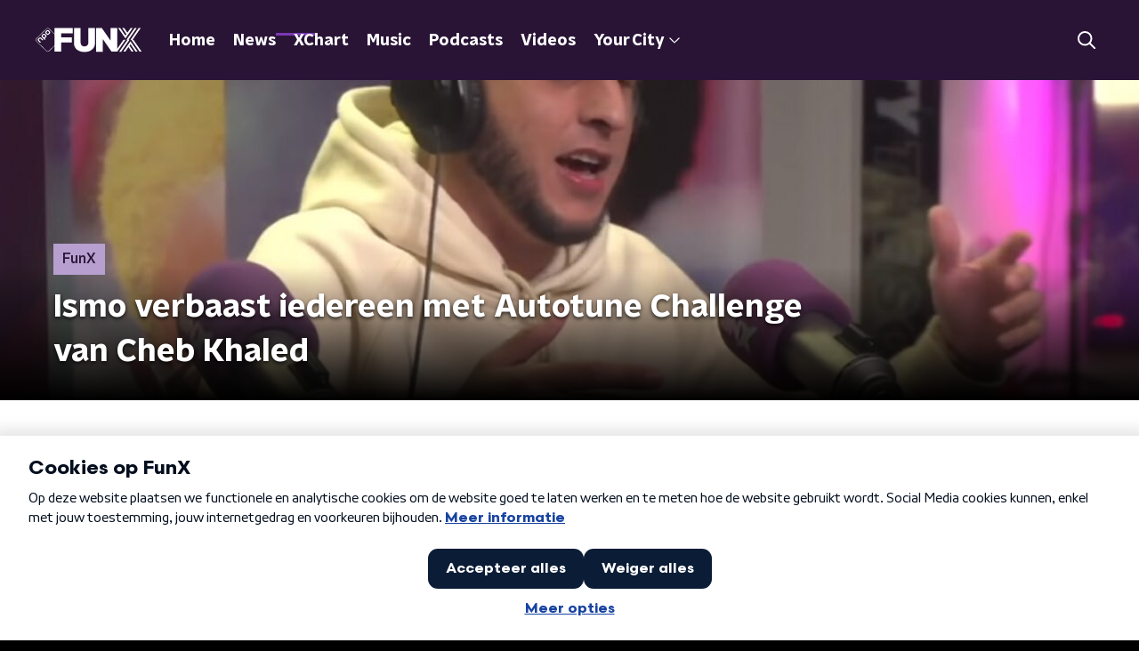

--- FILE ---
content_type: application/javascript
request_url: https://www.funx.nl/_next/static/chunks/635-65b1bf24b695e280.js
body_size: 3873
content:
"use strict";(self.webpackChunk_N_E=self.webpackChunk_N_E||[]).push([[635],{52597:function(n,t,r){var o=r(92228),e=r(35505),i=r(23246);function a(){var n=(0,o.Z)(["\n    box-shadow: 0 2px 4px rgba(0, 0, 0, 0.25);\n  "]);return a=function(){return n},n}function u(){var n=(0,o.Z)(["\n  display: block;\n  width: 100%;\n  height: auto;\n  box-shadow: 0 0 4px rgba(0, 0, 0, 0.25);\n  border-radius: ",";\n\n  ","\n"]);return u=function(){return n},n}var c=e.ZP.img.withConfig({componentId:"sc-c3da1944-0"})(u(),(function(n){return n.theme.defaultBorderRadius}),i.wO.M(a()));t.Z=c},22699:function(n,t,r){var o=r(92228),e=r(35505),i=r(88314),a=r(23246);function u(){var n=(0,o.Z)(["\n    font-size: 18px;\n    line-height: 24px;\n  "]);return u=function(){return n},n}function c(){var n=(0,o.Z)(["\n  font-family: ",";\n  font-weight: ",";\n  font-size: 17px;\n  line-height: 22px;\n  margin-top: 10px;\n  color: ",";\n\n  ","\n"]);return c=function(){return n},n}var l=(0,e.ZP)(i.Z).withConfig({componentId:"sc-ae90fb2a-0"})(c(),(function(n){return n.theme.semiboldFontFamily}),(function(n){return n.theme.semiboldFontWeight}),(function(n){return"dark"===n.linkAppearance?n.theme.textOnLightColor:n.theme.textOnDarkColor}),a.wO.M(u()));t.Z=l},36102:function(n,t,r){var o=r(70865),e=r(96670),i=r(26297),a=r(92228),u=r(52322),c=r(39097),l=r.n(c),d=r(35505),f=r(17066),s=r(52597);function h(){var n=(0,a.Z)(["\n  position: relative;\n  display: block;\n  text-decoration: none;\n\n  svg,\n  img,\n  p {\n    transition: all 200ms ease;\n  }\n\n  &:hover {\n    "," {\n      box-shadow: 0 2px 8px rgba(0, 0, 0, 0.6);\n    }\n\n    p {\n      color: ",";\n    }\n\n    svg {\n      opacity: 1;\n    }\n  }\n"]);return h=function(){return n},n}var g=d.ZP.a.withConfig({componentId:"sc-ea6488e5-0"})(h(),s.Z,(function(n){return n.customHoverColor?n.customHoverColor:"light"===n.appearance?n.theme.baseTileWrapperHoverColorOnDark:n.theme.baseTileWrapperHoverColorOnLight}));t.Z=function(n){var t=n.appearance,r=void 0===t?"dark":t,a=n.children,c=n.className,d=n.customHoverColor,s=n.href,h=(0,i.Z)(n,["appearance","children","className","customHoverColor","href"]),p="string"===typeof s&&(0,f.hD)(s);return p?(0,u.jsx)(l(),(0,e.Z)((0,o.Z)({href:p},h),{passHref:!0,children:(0,u.jsx)(g,{appearance:r,className:c,customHoverColor:d,children:a})})):(0,u.jsx)(g,{appearance:r,className:c,customHoverColor:d,href:String(s),rel:"noopener noreferrer",target:"_blank",children:a})}},10162:function(n,t,r){r.d(t,{R:function(){return l}});var o=r(52322),e=r(86557),i=r(34419),a=r(52597),u=r(22699),c=r(36102),l=(0,e.t)("/images/components/base-tile/placeholder.webp");t.Z=function(n){var t=n.customHoverColor,r=n.href,e=n.imageUrl,d=n.linkAppearance,f=void 0===d?"dark":d,s=n.name;return(0,o.jsxs)(c.Z,{customHoverColor:t,href:r,children:[(0,o.jsx)(a.Z,{alt:s,as:i.Z,imageSize:i.l.TILE,imageUrl:e||l,loading:"lazy"}),(0,o.jsx)(u.Z,{linkAppearance:f,children:s})]})}},88314:function(n,t,r){var o=r(92228);function e(){var n=(0,o.Z)(["\n  margin: 0 0 25px;\n  font-size: 16px;\n  line-height: 22px;\n  color: ",";\n  font-family: ",";\n  font-weight: ",";\n"]);return e=function(){return n},n}var i=r(35505).ZP.p.withConfig({componentId:"sc-a8a84611-0"})(e(),(function(n){return n.theme.textOnLightColor}),(function(n){return"semibold"===n.weight?n.theme.semiboldFontFamily:n.theme.textFontFamily}),(function(n){return"semibold"===n.weight?n.theme.semiboldFontWeight:n.theme.textFontWeight}));t.Z=i},18884:function(n,t,r){var o=r(92228),e=r(35505),i=r(23246);function a(){var n=(0,o.Z)(["\n    display: grid;\n    grid-gap: 15px;\n    grid-template-columns: repeat(2, 1fr);\n  "]);return a=function(){return n},n}function u(){var n=(0,o.Z)(["\n    grid-gap: ","px;\n    grid-template-columns: repeat(4, 1fr);\n  "]);return u=function(){return n},n}function c(){var n=(0,o.Z)(["\n  display: flex;\n  flex-direction: column;\n  gap: 15px;\n\n  ","\n\n  ","\n"]);return c=function(){return n},n}var l=e.ZP.div.withConfig({componentId:"sc-3df3eb31-0"})(c(),i.wO.S(a()),(function(n){return i.wO.L(u(),n.gap?n.gap:15)}));t.Z=l},52686:function(n,t,r){var o=r(92228),e=r(35505),i=r(23246);function a(){var n=(0,o.Z)(["\n    box-shadow: 0 2px 4px rgba(0, 0, 0, 0.25);\n  "]);return a=function(){return n},n}function u(){var n=(0,o.Z)(["\n  width: 100%;\n  height: auto;\n  box-shadow: 0 0 4px rgba(0, 0, 0, 0.25);\n  border-radius: ",";\n  /* since lazyLoading is optional, we set visibility to true by default */\n\n  display: ",";\n  ","\n"]);return u=function(){return n},n}var c=e.ZP.img.withConfig({componentId:"sc-4030dc0b-0"})(u(),(function(n){return n.theme.defaultBorderRadius}),(function(n){var t=n.$isVisible;return void 0===t||t?"block":"none"}),i.wO.M(a()));t.Z=c},77278:function(n,t,r){var o=r(92228),e=r(35505),i=r(23246);function a(){var n=(0,o.Z)(["\n  --font-size: 0.875rem;\n\n  color: ",";\n  font-size: var(--font-size);\n  line-height: 1.375;\n  margin: 10px 0 0;\n\n  @media (min-width: ","px) {\n    --font-size: 1rem;\n  }\n"]);return a=function(){return n},n}var u=e.ZP.h3.withConfig({componentId:"sc-67273939-0"})(a(),(function(n){return n.textColor}),i.J7.M);t.Z=u},75007:function(n,t,r){var o=r(70865),e=r(96670),i=r(26297),a=r(92228),u=r(52322),c=r(39097),l=r.n(c),d=r(35505),f=r(2998),s=r(17066),h=r(52686);function g(){var n=(0,a.Z)(["\n  --transition-duration: 200ms;\n\n  position: relative;\n  display: block;\n  text-decoration: none;\n\n  p {\n    /* TODO: remove styling like this from the parent, not it's responsibility */\n    color: ",";\n  }\n\n  img {\n    transition: box-shadow var(--transition-duration);\n  }\n\n  h3,\n  p,\n  span {\n    transition: color var(--transition-duration);\n  }\n\n  svg {\n    transition: opacity var(--transition-duration);\n  }\n\n  &:hover {\n    "," {\n      box-shadow: 0 2px 8px rgba(0, 0, 0, 0.6);\n    }\n\n    h3,\n    p,\n    span {\n      color: ",";\n    }\n\n    svg {\n      opacity: 1;\n    }\n  }\n"]);return g=function(){return n},n}var p=d.ZP.a.withConfig({componentId:"sc-386e484-0"})(g(),(function(n){return n.textColor}),h.Z,(function(n){return n.hoverTextColor}));t.Z=function(n){var t=n.children,r=n.className,a=n.href,c=n.lazyLoadingRef,d=(0,i.Z)(n,["children","className","href","lazyLoadingRef"]),h="string"===typeof a&&(0,s.hD)(a),g=(0,f.t8)().state,m=g.hoverTextColor,v=g.textColor;return h?(0,u.jsx)(l(),(0,e.Z)((0,o.Z)({href:h},d),{passHref:!0,children:(0,u.jsx)(p,{className:r,hoverTextColor:m,ref:c,textColor:v,children:t})})):(0,u.jsx)(p,{className:r,hoverTextColor:m,href:String(a),ref:c,rel:"noopener noreferrer",target:"_blank",textColor:v,children:t})}},68596:function(n,t,r){var o=r(92228),e=r(52322),i=r(35505),a=r(17770),u=r(29752),c=r(11519),l=r(86340),d=r(2998),f=r(23246),s=r(66493);function h(){var n=(0,o.Z)(["\n  display: flex;\n  flex-direction: column;\n  background: ",";\n"]);return h=function(){return n},n}function g(){var n=(0,o.Z)(["\n    background-size: ",";\n  "]);return g=function(){return n},n}function p(){var n=(0,o.Z)(["\n    background-size: ",";\n  "]);return p=function(){return n},n}function m(){var n=(0,o.Z)(["\n    background-size: ",";\n  "]);return m=function(){return n},n}function v(){var n=(0,o.Z)(["\n    border-radius: 0;\n    margin-top: ",";\n    margin-bottom: -1px;\n    padding: ","px 0 ",";\n    ","\n  "]);return v=function(){return n},n}function x(){var n=(0,o.Z)(["\n  z-index: 1;\n  position: relative;\n  margin-left: 0;\n  margin-right: 0;\n  margin-top: ",";\n  margin-bottom: -1px;\n  overflow: hidden;\n  padding: ","\n    0 ",";\n  background: ",";\n  ","\n  ","\n\n  ","\n\n  ","\n\n  ","\n\n  ","\n"]);return x=function(){return n},n}function b(){var n=(0,o.Z)(["\n    height: ","px;\n  "]);return b=function(){return n},n}function Z(){var n=(0,o.Z)(["\n    top: -60px;\n    height: ","px;\n  "]);return Z=function(){return n},n}function C(){var n=(0,o.Z)(["\n    top: -90px;\n    height: ","px;\n  "]);return C=function(){return n},n}function k(){var n=(0,o.Z)(["\n        top: 0;\n        left: -145px;\n      "]);return k=function(){return n},n}function w(){var n=(0,o.Z)(["\n        top: 0;\n        right: -105px;\n      "]);return w=function(){return n},n}function S(){var n=(0,o.Z)(["\n          left: -195px;\n        "]);return S=function(){return n},n}function z(){var n=(0,o.Z)(["\n          right: -160px;\n        "]);return z=function(){return n},n}function y(){var n=(0,o.Z)(["\n      width: ","px;\n      height: ","px;\n\n      ","\n\n      ","\n\n    "]);return y=function(){return n},n}function H(){var n=(0,o.Z)(["\n          left: -200px;\n        "]);return H=function(){return n},n}function O(){var n=(0,o.Z)(["\n          left: auto;\n          right: -170px;\n        "]);return O=function(){return n},n}function j(){var n=(0,o.Z)(["\n      width: ","px;\n      height: ","px;\n\n      ","\n\n      ","\n\n    "]);return j=function(){return n},n}function P(){var n=(0,o.Z)(["\n          left: 50%;\n          margin-left: -","px;\n        "]);return P=function(){return n},n}function F(){var n=(0,o.Z)(["\n          left: 50%;\n          right: auto;\n          margin-left: 365px;\n        "]);return F=function(){return n},n}function I(){var n=(0,o.Z)(["\n      width: ","px;\n      height: ","px;\n\n      ","\n\n      ","\n    "]);return I=function(){return n},n}function N(){var n=(0,o.Z)(["\n  z-index: -1;\n  overflow: hidden;\n  position: absolute;\n  top: -30px;\n  width: 100vw;\n  height: ","px;\n  pointer-events: none;\n  max-width: 100%;\n\n  ","\n\n  ","\n\n  ","\n\n  &:before {\n    content: '';\n    position: absolute;\n    display: block;\n    width: ","px;\n    height: ","px;\n    background: ",";\n    background-size: cover;\n    background-position: left top;\n    margin-left: 0;\n\n    ","\n\n    ","\n\n    ","\n\n    ","\n\n    ","\n  }\n"]);return N=function(){return n},n}var L=i.ZP.div.withConfig({componentId:"sc-8cb50e81-0"})(h(),(function(n){return n.background||n.theme.mainContentBackgroundColor})),M=i.ZP.div.withConfig({componentId:"sc-8cb50e81-1"})(x(),(function(n){return n.startSlantedHeight?"".concat(Math.ceil(.5*n.startSlantedHeight),"px"):0}),(function(n){return n.startSlantedHeight?"".concat(Math.ceil(.5*n.theme.mainContentPaddingTopSlanted),"px"):"".concat(Math.ceil(.5*n.theme.mainContentPaddingTopNoSlant),"px")}),(function(n){return n.endSlantedHeight?"".concat(.5*n.endSlantedHeight+16,"px"):"16px"}),(function(n){return n.background||n.theme.mainContentBackgroundColor}),(function(n){return Boolean(n.backgroundPosition)&&"background-position: ".concat(n.backgroundPosition,";")}),(function(n){return Boolean(n.backgroundFilter)&&"backdrop-filter: ".concat(n.backgroundFilter,";")}),f.wO.XS(g(),(function(n){return n.backgroundSize?n.backgroundSize:"213%"})),f.wO.M(p(),(function(n){return n.backgroundSize?n.backgroundSize:"100%"})),f.wO.XL(m(),(function(n){return n.backgroundSize?n.backgroundSize:"85%"})),f.wO.M(v(),(function(n){return n.startSlantedHeight?"".concat(n.startSlantedHeight,"px"):0}),(function(n){return n.startSlantedHeight?n.theme.mainContentPaddingTopSlanted:n.theme.mainContentPaddingTopNoSlant}),(function(n){return n.endSlantedHeight?"".concat(.5*n.endSlantedHeight+26,"px"):"26px"}),(function(n){return n.backgroundFromM?"background: ".concat(n.backgroundFromM,";"):""}))),T=520,D=i.ZP.div.withConfig({componentId:"sc-8cb50e81-2"})(N(),260,f.wO.S(b(),340),f.wO.M(Z(),370),f.wO.L(C(),T),260,260,(function(n){return n.theme.contentSectionDecorationBackground}),(function(n){return"left"===n.decoration&&(0,i.iv)(k())}),(function(n){return"right"===n.decoration&&(0,i.iv)(w())}),f.wO.S(y(),340,340,(function(n){return"left"===n.decoration&&(0,i.iv)(S())}),(function(n){return"right"===n.decoration&&(0,i.iv)(z())})),f.wO.M(j(),370,370,(function(n){return"left"===n.decoration&&(0,i.iv)(H())}),(function(n){return"right"===n.decoration&&(0,i.iv)(O())})),f.wO.L(I(),T,T,(function(n){return"left"===n.decoration&&(0,i.iv)(P(),905)}),(function(n){return"right"===n.decoration&&(0,i.iv)(F())})));t.Z=(0,d.sN)((0,i.Zz)((function(n){var t=n.children,r=n.className,o=n.id,i=n.isFirst,f=void 0!==i&&i,h=n.isLast,g=void 0!==h&&h,p=n.theme,m=(0,d.t8)().state,v=m.background,x=m.backgroundColor,b=m.backgroundFilter,Z=m.backgroundFromM,C=m.backgroundPosition,k=m.backgroundSize,w=m.decoration,S=m.endSlantedColor,z=m.startSlantedColor,y=m.variant,H=p.mainContentDefaultSlantedHeight,O=p.mainContentDefaultSlantedHeight;return"radio2"===s.o?(0,e.jsx)(l.cV,{background:v,variant:y,children:t}):"radio4"===s.o?(0,e.jsx)(l.O3,{backgroundColor:x,variant:y,children:t}):"radio5"===s.o?(0,e.jsx)(l.Nz,{backgroundColor:x,variant:y,children:t}):(0,e.jsx)(L,{background:v||x,className:r,id:o,children:(0,e.jsxs)(M,{background:v||x,backgroundFilter:b,backgroundFromM:Z,backgroundPosition:C,backgroundSize:k,endSlantedHeight:g?void 0:p.mainContentDefaultSlantedHeight,startSlantedColor:z,startSlantedHeight:f?void 0:p.mainContentDefaultSlantedHeight,children:[!f&&H&&(0,e.jsx)(c.Z,{fillColor:z||x,height:H}),Boolean(w)&&(0,e.jsx)(D,{decoration:w}),(0,e.jsx)(a.Z,{children:t}),!g&&O&&(0,e.jsx)(u.Z,{fillColor:S||x,height:O})]})})})))},49855:function(n,t,r){var o=r(92228),e=r(52322),i=r(2784),a=r(35505),u=r(10162),c=r(34419),l=r(52686),d=r(77278),f=r(75007),s=r(2998),h=r(34879),g=r(53029);function p(){var n=(0,o.Z)(["\n  position: relative;\n"]);return p=function(){return n},n}function m(){var n=(0,o.Z)(["\n  position: absolute;\n  top: -10px;\n  left: -10px;\n  padding: 5px 10px;\n  background-color: ",";\n  color: ",";\n  border-radius: 5px;\n"]);return m=function(){return n},n}function v(){var n=(0,o.Z)(["\n  position: absolute;\n  width: 40px;\n  height: 40px;\n  left: 50%;\n  top: 50%;\n  transform: translate(-50%, -50%);\n  opacity: 0.75;\n"]);return v=function(){return n},n}function x(){var n=(0,o.Z)(["\n  margin: 10px 0 0;\n  color: ",";\n"]);return x=function(){return n},n}function b(){var n=(0,o.Z)(["\n  margin: 5px 0 0;\n  font-family: ",";\n  font-weight: ",";\n  color: ",";\n"]);return b=function(){return n},n}var Z=a.ZP.div.withConfig({componentId:"sc-2244b0da-0"})(p()),C=a.ZP.div.withConfig({componentId:"sc-2244b0da-1"})(m(),(function(n){return n.theme.mainAccentColor}),(function(n){return n.theme.textOnDarkColor})),k=(0,a.ZP)(h.Z).withConfig({componentId:"sc-2244b0da-2"})(v()),w=(0,a.ZP)(d.Z).withConfig({componentId:"sc-2244b0da-3"})(x(),(function(n){return n.textColor})),S=(0,a.ZP)(d.Z).withConfig({componentId:"sc-2244b0da-4"})(b(),(function(n){return n.theme.textFontFamily}),(function(n){return n.theme.textFontWeight}),(function(n){return n.textColor}));t.Z=function(n){var t=n.artist,r=n.hasVideo,o=void 0!==r&&r,a=n.imageUrl,d=n.label,h=void 0===d?null:d,p=n.name,m=n.url,v=(0,s.t8)().state.textColor,x=(0,i.useRef)(null),b=(0,g.Z)(x,{freezeOnceVisible:!0}),z=Boolean(null===b||void 0===b?void 0:b.isIntersecting);return(0,e.jsxs)(f.Z,{href:m,lazyLoadingRef:x,children:[(0,e.jsxs)(Z,{children:[Boolean(h)&&(0,e.jsx)(C,{children:h}),o&&(0,e.jsx)(k,{color:"#fff"}),(0,e.jsx)(l.Z,{$isVisible:z,alt:p,as:c.Z,height:"281.25",imageSize:o?c.l.VIDEOCLIP:c.l.TILE,imageUrl:a||u.R,loading:"lazy",width:"281.25"})]}),(0,e.jsxs)(w,{textColor:v,children:[o&&"".concat(t," - "),p]}),t&&t.length>0&&!o&&(0,e.jsx)(S,{textColor:v,children:t})]})}}}]);